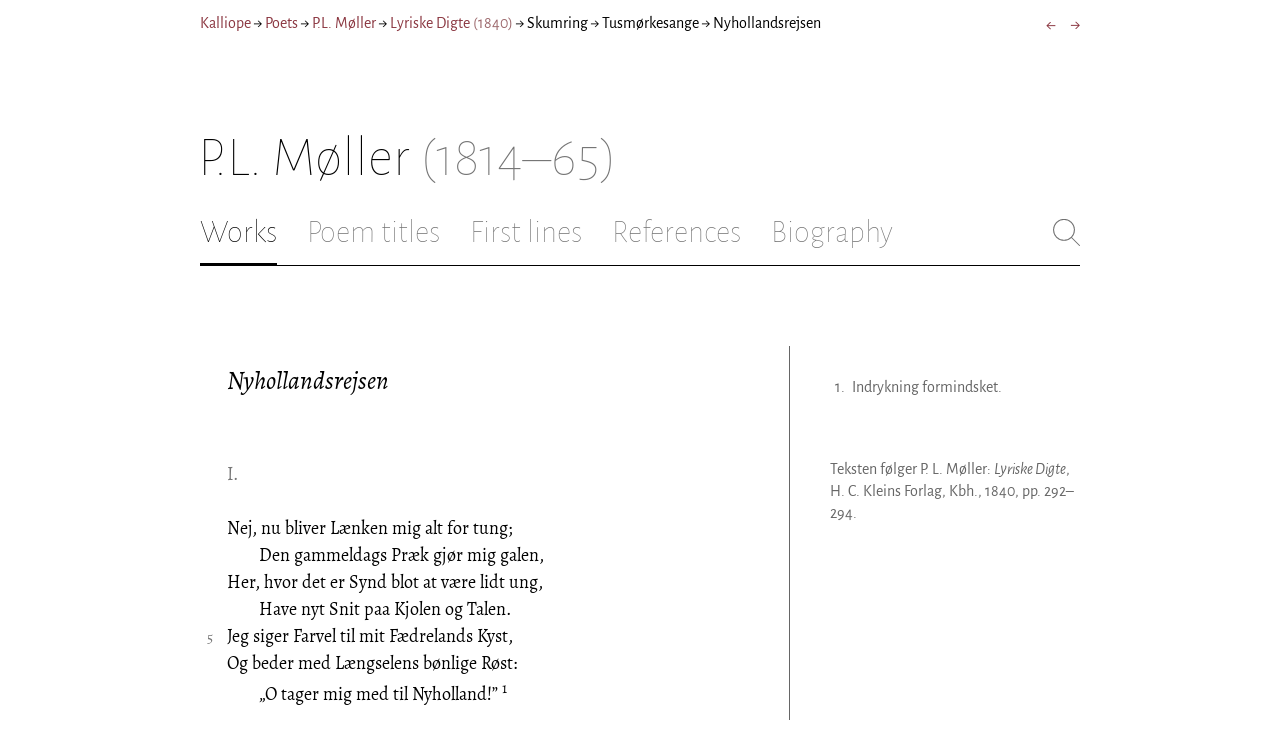

--- FILE ---
content_type: text/html; charset=utf-8
request_url: https://kalliope.org/en/text/moellerpl20171228123
body_size: 9226
content:
<!DOCTYPE html><html lang="en"><head><meta charSet="UTF-8" class="next-head"/><title class="next-head">P.L. Møller: “Nyhollandsrejsen” from Lyriske Digte (1840)</title><meta name="description" content="Kalliope er en database indeholdende ældre dansk lyrik samt biografiske oplysninger om danske digtere. Målet er intet mindre end at samle hele den ældre danske lyrik, men indtil videre indeholder Kalliope et forhåbentligt repræsentativt, og stadigt voksende, udvalg af den danske digtning." class="next-head"/><meta name="viewport" content="width=device-width, initial-scale=1" class="next-head"/><link rel="icon" sizes="180x180" href="/apple-touch-icon-180x180.png" class="next-head"/><link rel="apple-touch-icon" href="/apple-touch-icon.png" class="next-head"/><link rel="apple-touch-icon" sizes="180x180" href="/apple-touch-icon-180x180.png" class="next-head"/><link rel="apple-touch-icon" sizes="152x152" href="/apple-touch-icon-152x152.png" class="next-head"/><link rel="apple-touch-icon" sizes="120x120" href="/apple-touch-icon-120x120.png" class="next-head"/><link rel="apple-touch-icon" sizes="76x76" href="/apple-touch-icon-76x76.png" class="next-head"/><link rel="apple-touch-icon" sizes="60x60" href="/apple-touch-icon-60x60.png" class="next-head"/><link rel="mask-icon" href="/static/favicon-mask.svg" color="black" class="next-head"/><link rel="icon" href="/favicon.ico" class="next-head"/><link rel="manifest" href="/manifest.json" class="next-head"/><link rel="canonical" href="https://kalliope.org/en/text/moellerpl20171228123" class="next-head"/><link rel="alternate" hrefLang="da" href="https://kalliope.org/da/text/moellerpl20171228123" class="next-head"/><link rel="alternate" hrefLang="en" href="https://kalliope.org/en/text/moellerpl20171228123" class="next-head"/><meta name="theme-color" content="rgb(139, 56, 65)" class="next-head"/><meta property="og:title" content="P.L. Møller" class="next-head"/><meta property="og:description" content="Kalliope er en database indeholdende ældre dansk lyrik samt biografiske oplysninger om danske digtere. Målet er intet mindre end at samle hele den ældre danske lyrik, men indtil videre indeholder Kalliope et forhåbentligt repræsentativt, og stadigt voksende, udvalg af den danske digtning." class="next-head"/><meta name="twitter:site" content="@kalliope_org" class="next-head"/><meta name="twitter:card" content="summary" class="next-head"/><meta name="twitter:image" content="/static/images/moellerpl/social/moellerpl.jpg" class="next-head"/><meta property="og:image" content="/static/images/moellerpl/social/moellerpl.jpg" class="next-head"/><meta property="og:image:width" content="600" class="next-head"/><meta property="og:site_name" content="Kalliope" class="next-head"/><meta property="og:type" content="website" class="next-head"/><meta property="og:url" content="https://kalliope.org/en/text/moellerpl20171228123" class="next-head"/><link rel="preload" href="/_next/static/mxEy7meYALKj_HuhxfpBD/pages/text.js" as="script"/><link rel="preload" href="/_next/static/mxEy7meYALKj_HuhxfpBD/pages/_app.js" as="script"/><link rel="preload" href="/_next/static/mxEy7meYALKj_HuhxfpBD/pages/_error.js" as="script"/><link rel="preload" href="/_next/static/runtime/webpack-651784792ab42d5aff44.js" as="script"/><link rel="preload" href="/_next/static/chunks/commons.1832025910341bc8d273.js" as="script"/><link rel="preload" href="/_next/static/runtime/main-c8478016ba2d2b222a21.js" as="script"/><style id="__jsx-1734796643">.workname.jsx-1734796643 .title.cursive{font-style:italic;}
.workname .lighter{color:#767676 !important;}
a .workname .lighter{color:#9C686C !important;}</style><style id="__jsx-531762627">.line-with-num::before{content:attr(data-num);color:#767676;margin-right:1em;width:1.5em;font-size:0.8em;text-align:right;display:inline-block;margin-left:-2.5em;vertical-align:top;margin-top:0.25em;}
.poem-line.with-margin-text::before{content:attr(data-num);color:black;margin-right:1em;width:1.5em;font-size:1em;text-align:right;display:inline-block;margin-left:-2.5em;vertical-align:top;margin-top:0;}
.line-with-num{margin-left:1.5em;}
.prose-paragraph{-webkit-hyphens:auto;-moz-hyphens:auto;-ms-hyphens:auto;hyphens:auto;}
.block.small{font-size:1rem;line-height:1.45rem;}
.block.small .line-with-num::before{margin-top:0;font-size:0.8rem;}
.block{display:inline-block;}
.highlighted-line{background-color:rgb(253,246,227);margin-left:1em;padding-left:0.5em;margin-right:-0.5em;padding-right:0.5em;margin-top:-0.08em;padding-top:0.08em;margin-bottom:-0.08em;padding-bottom:0.08em;border-left:1px solid rgb(238,232,213);border-right:1px solid rgb(238,232,213);}
.first-highlighted-line{border-top:1px solid rgb(238,232,213);}
.poem-hr{line-height:4px !important;padding-bottom:3px;margin-left:0 !important;}
.last-highlighted-line{border-bottom:1px solid rgb(238,232,213);}
.inner-poem-line{display:inline-block;width:calc(100%-7em);margin-left:7em;text-indent:-7em;}
.inner-prose-line{display:inline-block;width:calc(100%);}
.right-aligned-text{text-align:right;width:100%;text-indent:0;margin-left:0;}
.centered-text{text-align:center;width:100%;text-indent:0;margin-left:0;}
.right-aligned-prose-text{text-align:right;}
.centered-prose-text{text-align:center;}
.half-height-blank{line-height:0.8;}
.text-two-columns div:first-child{border-right:1px solid black;padding-right:10px;}
.text-two-columns div:last-child{padding-left:10px;}
.blockquote{margin-left:undefined;margin-right:undefined;font-size:undefined;}</style><style id="__jsx-2854609158">nav.jsx-2854609158{display:-webkit-box;display:-webkit-flex;display:-ms-flexbox;display:flex;-webkit-flex-wrap:wrap;-ms-flex-wrap:wrap;flex-wrap:wrap;}
nav.jsx-2854609158>div{-webkit-flex-shrink:1;-ms-flex-negative:1;flex-shrink:1;padding:4px 0px;}
.nav-container.jsx-2854609158{margin-top:10px;margin-bottom:80px;width:100%;display:-webkit-box;display:-webkit-flex;display:-ms-flexbox;display:flex;-webkit-box-pack:justify;-webkit-justify-content:space-between;-ms-flex-pack:justify;justify-content:space-between;font-size:16px;font-weight:400;}
@media (max-width:480px){.right-side.jsx-2854609158{display:none;}}
@media print{.nav-container.jsx-2854609158{display:none;}}</style><style id="__jsx-383098445">.heading.jsx-383098445{margin-bottom:30px;}
.heading.jsx-383098445 h1{margin:0;width:100%;padding-top:10px;line-height:56px;font-size:56px;font-weight:100;margin-left:-2px;-webkit-transition:font-size 0.2s;transition:font-size 0.2s;}
.heading.jsx-383098445 h1 .lighter{color:#757575;}
@media (max-width:480px){.heading.jsx-383098445 h1{padding-top:10px;line-height:40px;font-size:40px;}}
@media print{.heading.jsx-383098445 h1{font-size:24px;border-bottom:1px solid #888;}.heading.jsx-383098445{margin-bottom:40px;}}</style><style id="__jsx-3629733352">.tabs-container.jsx-3629733352{display:-webkit-box;display:-webkit-flex;display:-ms-flexbox;display:flex;-webkit-box-pack:justify;-webkit-justify-content:space-between;-ms-flex-pack:justify;justify-content:space-between;border-bottom:1px solid black;margin-bottom:80px;margin-top:30px;-webkit-box-flex:1;-webkit-flex-grow:1;-ms-flex-positive:1;flex-grow:1;}
.svg-container{-webkit-flex-basis:28px;-ms-flex-preferred-size:28px;flex-basis:28px;-webkit-flex-shrink:1;-ms-flex-negative:1;flex-shrink:1;-webkit-align-self:flex-start;-ms-flex-item-align:start;align-self:flex-start;-webkit-transition:flex-basis 0.2s;transition:flex-basis 0.2s;}
.leftside{width:100%;overflow:scroll;margin-right:10px;-webkit-scrollbar-width:none;-moz-scrollbar-width:none;-ms-scrollbar-width:none;scrollbar-width:none;}
.leftside::-webkit-scrollbar{display:none;}
.search-field{font-size:32px;line-height:32px;width:100%;border:0;padding:0;margin:0;outline:0;font-weight:100;font-family:inherit;-webkit-transition:font-size 0.2s,line-height:0.2s;transition:font-size 0.2s,line-height:0.2s;caret-color:black;}
.searchfield-container{width:100%;padding-bottom:10px;}
.tabs>.tab{display:inline-block;margin-right:30px;border-bottom:2px solid transparent;padding-bottom:15px;-webkit-transition:margin-right 0.2s;transition:margin-right 0.2s;white-space:nowrap;}
.tabs>.tab h2{margin:0;padding:0;line-height:32px;font-size:32px;font-weight:100;-webkit-transition:font-size 0.2s,line-height:0.2s;transition:font-size 0.2s,line-height:0.2s;}
.tabs>.tab.selected{border-bottom:2px solid black;}
.tabs .tab.selected a{color:black;}
.tabs>.tab a{color:#707070;}
@media (max-width:480px){.tabs>.tab{margin-right:10px;}.tabs>.tab h2{font-size:26px !important;line-height:26px;}.svg-container{-webkit-flex-basis:26px;-ms-flex-preferred-size:26px;flex-basis:26px;}.search-field{font-size:26px;line-height:26px;}.searchfield-container{padding-bottom:9px;}form{margin:0;padding:0;}}
@media print{.tabs-container.jsx-3629733352{display:none;}}</style><style id="__jsx-4249389010">div.bladrer.jsx-4249389010{display:none;}
@media (max-width:480px){div.bladrer.jsx-4249389010{display:block;position:absolute;left: -20px; width:40px;bottom:0;top:0;}}</style><style id="__jsx-1776105513">div.bladrer.jsx-1776105513{display:none;}
@media (max-width:480px){div.bladrer.jsx-1776105513{display:block;position:absolute;right: -20px; width:40px;bottom:0;top:0;}}</style><style id="__jsx-280603985">.text-heading.jsx-280603985 h2{line-height:1.6;font-size:1.4em;font-weight:normal;font-style:italic;margin:0;padding:0;}
.text-heading.jsx-280603985 h4{font-size:1.05em;line-height:1.6;font-weight:normal;margin:0;padding:0;}
.text-heading.jsx-280603985{margin-bottom:60px;}
.text-heading.poem.jsx-280603985{margin-left:1.5em;}</style><style id="__jsx-2315772527">.text-content{font-family:'Alegreya',serif;line-height:1.5;font-size:1em;display:inline-block;}
.text-content sc{font-family:'Alegreya SC';}
@media print{.jsx-2315772527{font-size:8pt;line-height:1.5;}}</style><style id="__jsx-4141020501">div.sidebar-note.jsx-4141020501{margin-bottom:10px;-webkit-hyphens:auto;-moz-hyphens:auto;-ms-hyphens:auto;hyphens:auto;}
div.sidebar-note.print-only.jsx-4141020501{display:none;}
@media print{div.sidebar-note.print-only.jsx-4141020501{display:block;}div.sidebar-note.jsx-4141020501{margin-bottom:10px;}div.sidebar-note.sidebar-note-credits.jsx-4141020501{display:none;}}</style><style id="__jsx-3206819046">div.footnotes.jsx-3206819046{margin-top:0;-webkit-hyphens:auto;-moz-hyphens:auto;-ms-hyphens:auto;hyphens:auto;}
.footnote{display:-webkit-box;display:-webkit-flex;display:-ms-flexbox;display:flex;-webkit-align-items:flex-start;-webkit-box-align:flex-start;-ms-flex-align:flex-start;align-items:flex-start;width:100%;margin-left:-5px;}
.footnote .footnote-num{-webkit-flex-basis:20px;-ms-flex-preferred-size:20px;flex-basis:20px;-webkit-box-flex:0;-webkit-flex-grow:0;-ms-flex-positive:0;flex-grow:0;-webkit-flex-shrink:0;-ms-flex-negative:0;flex-shrink:0;text-align:right;padding-right:7px;}
.footnote .footnote-num a{color:#666;}
.footnote .footnote-text{-webkit-box-flex:1;-webkit-flex-grow:1;-ms-flex-positive:1;flex-grow:1;}</style><style id="__jsx-2277408485">figcaption.jsx-2277408485{margin-top:8px;font-size:16px;line-height:1.4;}</style><style id="__jsx-2540361096">div.sidebar-picture.jsx-2540361096{margin-bottom:30px;}
figure.jsx-2540361096{margin:0;}
.oval-mask.jsx-2540361096{border-radius:50%;}
img.jsx-2540361096{border:0;}
img.with-drop-shadow.jsx-2540361096{box-shadow:4px 4px 12px #888;}
img.clickable.jsx-2540361096{cursor:pointer;}
@media print{figure.jsx-2540361096{display:none;}}</style><style id="__jsx-1495697834">div.sidebar-pictures.jsx-1495697834{display:-webkit-box;display:-webkit-flex;display:-ms-flexbox;display:flex;-webkit-flex-direction:column;-ms-flex-direction:column;flex-direction:column;}
@media print{div.sidebar-pictures.jsx-1495697834{display:none;}}
@media (max-width:760px){div.sidebar-pictures.jsx-1495697834{-webkit-flex-direction:row;-ms-flex-direction:row;flex-direction:row;-webkit-flex-wrap:wrap;-ms-flex-wrap:wrap;flex-wrap:wrap;-webkit-box-pack:justify;-webkit-justify-content:space-between;-ms-flex-pack:justify;justify-content:space-between;-webkit-align-items:start;-webkit-box-align:start;-ms-flex-align:start;align-items:start;}div.sidebar-pictures.jsx-1495697834>*{-webkit-flex-basis:47%;-ms-flex-preferred-size:47%;flex-basis:47%;-webkit-box-flex:0;-webkit-flex-grow:0;-ms-flex-positive:0;flex-grow:0;}}</style><style id="__jsx-3196728455">div.sidebar-spl.jsx-3196728455{width:100%;display:-webkit-box;display:-webkit-flex;display:-ms-flexbox;display:flex;}
div.sidebar-spl.jsx-3196728455>div:first-child{-webkit-box-flex:1;-webkit-flex-grow:1;-ms-flex-positive:1;flex-grow:1;padding:0 40px 0 0;}
div.sidebar-spl.jsx-3196728455>aside:last-child{-webkit-flex-shrink:0;-ms-flex-negative:0;flex-shrink:0;width:250px;padding:0 0 0 40px;line-height:1.5;border-left:1px solid #666;color:#666;font-size:16px;line-height:1.4;}
div.sidebar-spl.empty.jsx-3196728455>div:first-child{padding-right:0;}
div.sidebar-spl.empty.jsx-3196728455>aside:last-child{border-left:none;}
@media (max-width:767px){div.sidebar-spl.jsx-3196728455>aside:last-child{width:200px;}}
@media (max-width:767px),print{div.sidebar-spl.jsx-3196728455{-webkit-flex-direction:column;-ms-flex-direction:column;flex-direction:column;}div.sidebar-spl.jsx-3196728455>div:first-child{padding:0;}div.sidebar-spl.jsx-3196728455>aside:last-child{margin-top:30px;border-top:1px solid #666;border-left:0;width:100%;padding:20px 0 0 0;}div.sidebar-spl.reverse-split.jsx-3196728455>div:first-child{padding-top:40px;-webkit-order:2;-ms-flex-order:2;order:2;}div.sidebar-spl.reverse-split.jsx-3196728455>aside:last-child{-webkit-order:1;-ms-flex-order:1;order:1;border-top:none;border-bottom:1px solid #666;border-left:0;width:100%;padding:0 0 10px 0;}}</style><style id="__jsx-1045506694">@font-face{font-family:'Alegreya';font-style:italic;font-weight:400;font-display:fallback;src:local('Alegreya Italic'),local('Alegreya-Italic'), url(https://fonts.gstatic.com/s/alegreya/v13/4UaHrEBBsBhlBjvfkSLkx60.ttf) format('truetype');}
@font-face{font-family:'Alegreya';font-style:italic;font-weight:700;font-display:fallback;src:local('Alegreya Bold Italic'),local('Alegreya-BoldItalic'), url(https://fonts.gstatic.com/s/alegreya/v13/4UaErEBBsBhlBjvfkSLk_xHMwps.ttf) format('truetype');}
@font-face{font-family:'Alegreya';font-style:normal;font-weight:400;font-display:fallback;src:local('Alegreya Regular'),local('Alegreya-Regular'), url(https://fonts.gstatic.com/s/alegreya/v13/4UaBrEBBsBhlBjvfkRLm.ttf) format('truetype');}
@font-face{font-family:'Alegreya';font-style:normal;font-weight:700;font-display:fallback;src:local('Alegreya Bold'),local('Alegreya-Bold'), url(https://fonts.gstatic.com/s/alegreya/v13/4UaGrEBBsBhlBjvfkSpa4o3J.ttf) format('truetype');}
@font-face{font-family:'Alegreya SC';font-style:normal;font-weight:400;font-display:fallback;src:local('Alegreya SC Regular'),local('AlegreyaSC-Regular'), url(https://fonts.gstatic.com/s/alegreyasc/v11/taiOGmRtCJ62-O0HhNEa-a6o.ttf) format('truetype');}
@font-face{font-family:'Alegreya Sans';font-style:italic;font-weight:400;font-display:fallback;src:local('Alegreya Sans Italic'),local('AlegreyaSans-Italic'), url(https://fonts.gstatic.com/s/alegreyasans/v10/5aUt9_-1phKLFgshYDvh6Vwt7V9tuA.ttf) format('truetype');}
@font-face{font-family:'Alegreya Sans';font-style:italic;font-weight:700;font-display:fallback;src:local('Alegreya Sans Bold Italic'), local('AlegreyaSans-BoldItalic'), url(https://fonts.gstatic.com/s/alegreyasans/v10/5aUo9_-1phKLFgshYDvh6Vwt7V9VBEh2jg.ttf) format('truetype');}
@font-face{font-family:'Alegreya Sans';font-style:normal;font-weight:300;font-display:fallback;src:local('Alegreya Sans Light'),local('AlegreyaSans-Light'), url(https://fonts.gstatic.com/s/alegreyasans/v10/5aUu9_-1phKLFgshYDvh6Vwt5fFPmE0.ttf) format('truetype');}
@font-face{font-family:'Alegreya Sans';font-style:normal;font-weight:400;font-display:fallback;src:local('Alegreya Sans Regular'),local('AlegreyaSans-Regular'), url(https://fonts.gstatic.com/s/alegreyasans/v10/5aUz9_-1phKLFgshYDvh6Vwt3V0.ttf) format('truetype');}
@font-face{font-family:'Alegreya Sans';font-style:normal;font-weight:700;font-display:fallback;src:local('Alegreya Sans Bold'),local('AlegreyaSans-Bold'), url(https://fonts.gstatic.com/s/alegreyasans/v10/5aUu9_-1phKLFgshYDvh6Vwt5eFImE0.ttf) format('truetype');}
@font-face{font-family:'Alegreya Sans';font-style:normal;font-weight:100;font-display:fallback;src:local('Alegreya Sans Thin'),local('AlegreyaSans-Thin'), url(https://fonts.gstatic.com/s/alegreyasans/v10/5aUt9_-1phKLFgshYDvh6Vwt5TltuA.ttf) format('truetype');}
body{margin:0;font-family:'Alegreya Sans',sans-serif;box-sizing:border-box;font-size:18px;height:150px;-webkit-tap-highlight-color:hsla(353, 20%, 85%, 1);}
.small-caps{font-family:'Alegreya SC';}
a{color:hsla(353, 43%, 38%, 1);-webkit-text-decoration:none;text-decoration:none;}
a .lighter{color:#9C686C;}
@media print{a{color:black;}body{font-size:9pt;}}</style><style id="__jsx-2777487723">div.jsx-2777487723{max-width:880px;margin:0px auto;padding:0 20px;}</style><style>body { margin: 0 } /* custom! */</style></head><body><div id="__next"><div><div class="jsx-2777487723"><div class="jsx-2854609158 nav-container"><nav class="jsx-2854609158"><div><a href="/en/">Kalliope</a></div><div> → </div><div><a href="/en/poets/dk/name">Poets</a></div><div> → </div><div><a href="/en/works/moellerpl"><span class="poetname"><span class="name">P.L. Møller</span></span></a></div><div> → </div><div><a href="/en/work/moellerpl/1840"><span class="jsx-1734796643 workname"><span class="title"><span>Lyriske Digte</span> </span><span class="lighter"><span>(<!-- -->1840<!-- -->)</span> </span></span></a></div><div> → </div><div><div lang="en" class="jsx-531762627 block  "><div class=" prose-paragraph"><div class=" inner-prose-line">Skumring</div></div></div></div><div> → </div><div><div lang="en" class="jsx-531762627 block  "><div class=" prose-paragraph"><div class=" inner-prose-line">Tusmørkesange</div></div></div></div><div> → </div><div>Nyhollandsrejsen</div></nav><div class="jsx-2854609158 right-side"><div style="display:flex;padding:4px 0"><div style="margin-left:16px;font-size:18px"><a title="Forfølgelse" href="/en/text/moellerpl20171228122">←</a></div><div style="margin-left:16px;font-size:18px"><a title="Hvorfor" href="/en/text/moellerpl20171228124">→</a></div></div></div></div><div class="jsx-383098445 heading"><h1 class="jsx-383098445"><span class="poetname"><span class="name">P.L. Møller</span><span class="lighter" style="white-space:nowrap"> <!-- -->(1814–65)</span></span></h1></div><div class="jsx-3629733352 tabs-container"><div class="leftside"><nav class="tabs" style="display:flex"><div class="tab selected"><a href="/en/works/moellerpl"><h2>Works</h2></a></div><div class="tab"><a href="/en/texts/moellerpl/titles"><h2>Poem titles</h2></a></div><div class="tab"><a href="/en/texts/moellerpl/first"><h2>First lines</h2></a></div><div class="tab"><a href="/en/mentions/moellerpl"><h2>References</h2></a></div><div class="tab"><a href="/en/bio/moellerpl"><h2>Biography</h2></a></div></nav><div class="searchfield-container" style="display:none"><div style="display:flex"><div style="flex-grow:1"><form><label for="search-field-id" style="display:none">Søg</label><input id="search-field-id" title="Search Kalliope&#x27;s English collection" class="search-field" placeholder="Search Kalliope&#x27;s English collection"/></form></div><div class="svg-container" style="cursor:pointer"><svg viewBox="0 -5 48 53" width="100%" height="100%"><line style="fill:none;stroke:black;stroke-linecap:round;stroke-linejoin:round;stroke-width:1px" x1="38" y1="38" x2="4" y2="4" vector-effect="non-scaling-stroke"></line><line style="fill:none;stroke:black;stroke-linecap:round;stroke-linejoin:round;stroke-width:1px" x1="38" y1="4" x2="4" y2="38" vector-effect="non-scaling-stroke"></line></svg></div></div></div></div><div style="align-self:flex-start" class="jsx-3629733352 svg-container"><span style="cursor:pointer" class="jsx-3629733352"><svg viewBox="0 -5 48 53" width="100%" height="100%"><ellipse style="fill:none;stroke:#707070;stroke-linecap:round;stroke-linejoin:round;stroke-width:1px" cx="19.55" cy="19.5" rx="18.55" ry="18.5" vector-effect="non-scaling-stroke"></ellipse><line style="fill:none;stroke:#707070;stroke-linecap:round;stroke-linejoin:round;stroke-width:1px" x1="47" x2="32.96" y1="47" y2="33" stroke-width="0.5" vector-effect="non-scaling-stroke"></line></svg></span></div></div><div class="jsx-3196728455 sidebar-spl"><div><article style="position:relative" class="jsx-2315772527"><div title="Gå til Forfølgelse" class="jsx-4249389010 bladrer"></div><div title="Gå til Hvorfor" class="jsx-1776105513 bladrer"></div><div style="margin-left:1.5em" class="jsx-2315772527 text-content"><div class="jsx-280603985 text-heading"><div><div style="margin-bottom:15px"></div><div style="margin-bottom:15px"><h2 class="jsx-280603985"><span class="textname">Nyhollandsrejsen</span></h2></div><div></div></div></div></div><div class="jsx-2315772527"><div class="text-content"><div><div lang="da" class="jsx-531762627 block  "><div class=" line-with-num poem-line"><div class=" inner-poem-line"><span style="display:inline;color:#767676;page-break-after:avoid">I.</span></div></div><div class=" line-with-num poem-line"><div class=" inner-poem-line"><br/></div></div><div class=" line-with-num poem-line"><div class=" inner-poem-line">Nej, nu bliver Lænken mig alt for tung;</div></div><div class=" line-with-num poem-line"><div class=" inner-poem-line">        Den gammeldags Præk gjør mig galen,</div></div><div class=" line-with-num poem-line"><div class=" inner-poem-line">Her, hvor det er Synd blot at være lidt ung,</div></div><div class=" line-with-num poem-line"><div class=" inner-poem-line">        Have nyt Snit paa Kjolen og Talen.</div></div><div class=" line-with-num poem-line" data-num="5"><div class=" inner-poem-line">Jeg siger Farvel til mit Fædrelands Kyst,</div></div><div class=" line-with-num poem-line"><div class=" inner-poem-line">Og beder med Længselens bønlige Røst:</div></div><div class=" line-with-num poem-line"><div class=" inner-poem-line">        „O tager mig med til Nyholland!”<sup style="margin-left:0.3em" class="footnotes-print-only"><a name="note-1"></a>1</sup></div></div><div class=" line-with-num poem-line"><div class=" inner-poem-line"><br/></div></div><div class=" line-with-num poem-line"><div class=" inner-poem-line">O, hvor her er fattig? paa Guld og Forstand,</div></div><div class=" line-with-num poem-line"><div class=" inner-poem-line">        Af Smaalighed alt overvældet;</div></div><div class=" line-with-num poem-line" data-num="10"><div class=" inner-poem-line">Hvor dog det velsignede Fædreneland</div></div><div class=" line-with-num poem-line"><div class=" inner-poem-line">        Er tamt og færsk og forældet;</div></div><div class=" line-with-num poem-line"><div class=" inner-poem-line">Forhadt er mig Fordommens jordklamme Baand,</div></div><div class=" line-with-num poem-line"><div class=" inner-poem-line">Og Filisteriets søvnige Aand,</div></div><div class=" line-with-num poem-line"><div class=" inner-poem-line">        Som Jernsepteret fører.</div></div><div class=" line-with-num poem-line"><div class=" inner-poem-line"><br/></div></div><div class=" line-with-num poem-line" data-num="15"><div class=" inner-poem-line">Forhadt er mig Døgnets tvetungede Flok;</div></div><div class=" line-with-num poem-line"><div class=" inner-poem-line">        Her intet mig fængsler for Sanden.</div></div><div class=" line-with-num poem-line"><div class=" inner-poem-line">Min lille Amanda, hun glemmer mig nok,</div></div><div class=" line-with-num poem-line"><div class=" inner-poem-line">        Og faar sig vel snart en anden.</div></div><div class=" line-with-num poem-line"><div class=" inner-poem-line">Hun holdt saa kun ad mig for Pynt og for Bal</div></div><div class=" line-with-num poem-line" data-num="20"><div class=" inner-poem-line">Og sin Fremtids Forplejning ved Præstekald; —</div></div><div class=" line-with-num poem-line"><div class=" inner-poem-line">        O tager mig med til Nyholland!</div></div><div class=" line-with-num poem-line"><div class=" inner-poem-line"><br/></div></div><div class=" line-with-num poem-line"><div class=" inner-poem-line">I rige Familier fra Jylland og Fyn,</div></div><div class=" line-with-num poem-line"><div class=" inner-poem-line">        Forbarmer jer, lader mig skue</div></div><div class=" line-with-num poem-line"><div class=" inner-poem-line">En anden Natur, et friskere Syn</div></div><div class=" line-with-num poem-line" data-num="25"><div class=" inner-poem-line">        Med Ungdommens glødende Lue,</div></div><div class=" line-with-num poem-line"><div class=" inner-poem-line">Hvor Hjertet tør slaa uden graahærdet Frygt,</div></div><div class=" line-with-num poem-line"><div class=" inner-poem-line">Hvor ømskindet Fejghed ej strækker sig trygt,</div></div><div class=" line-with-num poem-line"><div class=" inner-poem-line">        Og Modet ej er <i>uanstændigt!</i></div></div><div class=" line-with-num poem-line"><div class=" inner-poem-line"><br/></div></div><div class=" line-with-num poem-line"><div class=" inner-poem-line">Under skimlede Patrioters Suk</div></div><div class=" line-with-num poem-line" data-num="30"><div class=" inner-poem-line">        Med et Hurra lad Ankeret lette!</div></div><div class=" line-with-num poem-line"><div class=" inner-poem-line">Hvor der viser en Egn sig livlig og smuk</div></div><div class=" line-with-num poem-line"><div class=" inner-poem-line">        Paa hin Side Havenes Slette,</div></div><div class=" line-with-num poem-line"><div class=" inner-poem-line">Skal et Danmark ungt som en Fønix opstaa</div></div><div class=" line-with-num poem-line"><div class=" inner-poem-line">Af Støvet og Asken her hjemme, den graa —</div></div><div class=" line-with-num poem-line" data-num="35"><div class=" inner-poem-line">        O tager mig med til Nyholland!</div></div><div class=" line-with-num poem-line"><div class=" inner-poem-line"><br/></div></div><div class=" line-with-num poem-line"><div class=" inner-poem-line"><br/></div></div><div class=" line-with-num poem-line"><div class=" inner-poem-line"><span style="display:inline;color:#767676;page-break-after:avoid">II.</span></div></div><div class=" line-with-num poem-line"><div class=" inner-poem-line"><br/></div></div><div class=" line-with-num poem-line"><div class=" inner-poem-line">        Saaledes Klagens Toner stormed</div></div><div class=" line-with-num poem-line"><div class=" inner-poem-line">        Og Oprør flammed i mit Sind:</div></div><div class=" line-with-num poem-line"><div class=" inner-poem-line">        Et Pigebilled da sig formed;</div></div><div class=" line-with-num poem-line"><div class=" inner-poem-line">        Jeg Aanden følte paa min Kind.</div></div><div class=" line-with-num poem-line" data-num="40"><div class=" inner-poem-line">        Der hæved sig en barnlig Stemme,</div></div><div class=" line-with-num poem-line"><div class=" inner-poem-line">        Et Øje aabent, mildt og blaat,</div></div><div class=" line-with-num poem-line"><div class=" inner-poem-line">        Og sagde, „o nej, bliv her hjemme,</div></div><div class=" line-with-num poem-line"><div class=" inner-poem-line">        Hvor jeg er, skal du faa det godt!”</div></div><div class=" line-with-num poem-line"><div class=" inner-poem-line"><br/></div></div><div class=" line-with-num poem-line"><div class=" inner-poem-line">        Med Lys og Haab som Englesange</div></div><div class=" line-with-num poem-line" data-num="45"><div class=" inner-poem-line">        De Ord gød Balsom i min Sjæl;</div></div><div class=" line-with-num poem-line"><div class=" inner-poem-line">        Men siden — ogsaa, som saa mange,</div></div><div class=" line-with-num poem-line"><div class=" inner-poem-line">        Hin Trøstedrøm blev sagt Farvel.</div></div><div class=" line-with-num poem-line"><div class=" inner-poem-line">        Og derpaa maatte resigneres;</div></div><div class=" line-with-num poem-line"><div class=" inner-poem-line">        Thi, at man har en Pige kjær,</div></div><div class=" line-with-num poem-line" data-num="50"><div class=" inner-poem-line">        Kun af en <i>Elsker</i> tolereres, —</div></div><div class=" line-with-num poem-line"><div class=" inner-poem-line">        Som <i>Ven</i> man rent tilovers er.</div></div><div class=" line-with-num poem-line"><div class=" inner-poem-line"><br/></div></div></div></div></div></div></article></div><aside><div><div style="margin-bottom:30px"><div class="jsx-4141020501 print-only sidebar-note"><div lang="da" class="jsx-531762627 block  "><div class=" prose-paragraph"><div class=" inner-prose-line">Teksten følger P. L. Møller: <i>Lyriske Digte</i>, H. C. Kleins Forlag, Kbh., 1840, pp. 292–294.</div></div></div></div></div><div class="jsx-3206819046 footnotes footnotes-print-only"><div class="footnote"><div class="footnote-num"><a href="#note-1">1<!-- -->.</a></div><div class="footnote-text">Indrykning formindsket.</div></div></div><div style="margin-top:30px"><div class="jsx-1495697834 sidebar-pictures"><div class="jsx-2540361096 sidebar-picture"><figure class="jsx-2540361096"><picture class="jsx-2540361096  with-drop-shadow clickable"><source type="" srcSet="https://kalliope.org/static/facsimiles/moellerpl/11530808153F/t/309-w100.jpg 100w, https://kalliope.org/static/facsimiles/moellerpl/11530808153F/t/309-w150.jpg 150w, https://kalliope.org/static/facsimiles/moellerpl/11530808153F/t/309-w200.jpg 200w, https://kalliope.org/static/facsimiles/moellerpl/11530808153F/t/309-w250.jpg 250w, https://kalliope.org/static/facsimiles/moellerpl/11530808153F/t/309-w300.jpg 300w, https://kalliope.org/static/facsimiles/moellerpl/11530808153F/t/309-w400.jpg 400w, https://kalliope.org/static/facsimiles/moellerpl/11530808153F/t/309-w500.jpg 500w, https://kalliope.org/static/facsimiles/moellerpl/11530808153F/t/309-w600.jpg 600w, https://kalliope.org/static/facsimiles/moellerpl/11530808153F/t/309-w800.jpg 800w" sizes="(max-width: 700px) 250px, 48vw"/><img src="https://kalliope.org/static/facsimiles/moellerpl/11530808153F/t/309-w800.jpg" width="100%" alt="" class="jsx-2540361096  with-drop-shadow clickable"/></picture><figcaption class="jsx-2277408485"><div><div><div class="jsx-2277408485"><div style="display:inline">Teksten følger P. L. Møller: <i>Lyriske Digte</i>, H. C. Kleins Forlag, Kbh., 1840, pp. 292–294.</div></div></div></div></figcaption></figure></div></div></div></div></aside></div><div style="padding-bottom:70px"></div></div></div></div><script>__NEXT_DATA__ = {"props":{"pageProps":{"lang":"en","poet":{"id":"moellerpl","country":"dk","lang":"da","type":"poet","square_portrait":"social/moellerpl.jpg","name":{"firstname":"P.L.","lastname":"Møller","fullname":"Peder Ludvig Møller","pseudonym":null,"christened":null,"realname":null,"sortname":null},"period":{"born":{"date":"1814-04-18","place":"Aalborg","inon":"in"},"dead":{"date":"1865-12-06","place":"Sotteville-lés-Rouen","inon":"in"}},"has_portraits":true,"has_square_portrait":true,"has_works":true,"has_poems":true,"has_prose":true,"has_texts":true,"has_artwork":false,"has_biography":true,"has_mentions":true},"work":{"id":"1840","title":"Lyriske Digte","subtitles":null,"toctitle":{"title":"Lyriske Digte"},"linktitle":"Lyriske Digte","breadcrumbtitle":"Lyriske Digte","year":"1840","status":"complete","type":"poetry","has_content":true,"published":"1840","sources":{"default":{"source":"P. L. Møller: \u003ci\u003eLyriske Digte\u003c/i\u003e, H. C. Kleins Forlag, Kbh., 1840.","facsimile":"11530808153F","facsimilePageCount":346,"facsimilePagesOffset":18}}},"prev":{"id":"moellerpl20171228122","title":"Forfølgelse"},"next":{"id":"moellerpl20171228124","title":"Hvorfor"},"text":{"id":"moellerpl20171228123","title":"Nyhollandsrejsen","linktitle":"Nyhollandsrejsen","subtitles":null,"suptitles":null,"text_type":"text","has_footnotes":1,"notes":[],"source":{"source":"P. L. Møller: \u003ci\u003eLyriske Digte\u003c/i\u003e, H. C. Kleins Forlag, Kbh., 1840.","pages":"292-294","facsimilePageCount":346,"facsimile":"11530808153F","facsimilePages":[310,312]},"keywords":[],"refs":[],"variants":[],"pictures":[],"content_lang":"da","blocks":[{"type":"poetry","lines":[["\u003cversenum\u003eI.\u003c/versenum\u003e",{"html":true}],[""],["Nej, nu bliver Lænken mig alt for tung;",{"num":1}],["        Den gammeldags Præk gjør mig galen,",{"num":2}],["Her, hvor det er Synd blot at være lidt ung,",{"num":3}],["        Have nyt Snit paa Kjolen og Talen.",{"num":4}],["Jeg siger Farvel til mit Fædrelands Kyst,",{"num":5,"displayNum":5}],["Og beder med Længselens bønlige Røst:",{"num":6}],["        „O tager mig med til Nyholland!”\u003cnote\u003eIndrykning formindsket.\u003c/note\u003e",{"num":7,"html":true}],[""],["O, hvor her er fattig? paa Guld og Forstand,",{"num":8}],["        Af Smaalighed alt overvældet;",{"num":9}],["Hvor dog det velsignede Fædreneland",{"num":10,"displayNum":10}],["        Er tamt og færsk og forældet;",{"num":11}],["Forhadt er mig Fordommens jordklamme Baand,",{"num":12}],["Og Filisteriets søvnige Aand,",{"num":13}],["        Som Jernsepteret fører.",{"num":14}],[""],["Forhadt er mig Døgnets tvetungede Flok;",{"num":15,"displayNum":15}],["        Her intet mig fængsler for Sanden.",{"num":16}],["Min lille Amanda, hun glemmer mig nok,",{"num":17}],["        Og faar sig vel snart en anden.",{"num":18}],["Hun holdt saa kun ad mig for Pynt og for Bal",{"num":19}],["Og sin Fremtids Forplejning ved Præstekald; —",{"num":20,"displayNum":20}],["        O tager mig med til Nyholland!",{"num":21}],[""],["I rige Familier fra Jylland og Fyn,",{"num":22}],["        Forbarmer jer, lader mig skue",{"num":23}],["En anden Natur, et friskere Syn",{"num":24}],["        Med Ungdommens glødende Lue,",{"num":25,"displayNum":25}],["Hvor Hjertet tør slaa uden graahærdet Frygt,",{"num":26}],["Hvor ømskindet Fejghed ej strækker sig trygt,",{"num":27}],["        Og Modet ej er \u003ci\u003euanstændigt!\u003c/i\u003e",{"num":28,"html":true}],[""],["Under skimlede Patrioters Suk",{"num":29}],["        Med et Hurra lad Ankeret lette!",{"num":30,"displayNum":30}],["Hvor der viser en Egn sig livlig og smuk",{"num":31}],["        Paa hin Side Havenes Slette,",{"num":32}],["Skal et Danmark ungt som en Fønix opstaa",{"num":33}],["Af Støvet og Asken her hjemme, den graa —",{"num":34}],["        O tager mig med til Nyholland!",{"num":35,"displayNum":35}],[""],[""],["\u003cversenum\u003eII.\u003c/versenum\u003e",{"html":true}],[""],["        Saaledes Klagens Toner stormed",{"num":36}],["        Og Oprør flammed i mit Sind:",{"num":37}],["        Et Pigebilled da sig formed;",{"num":38}],["        Jeg Aanden følte paa min Kind.",{"num":39}],["        Der hæved sig en barnlig Stemme,",{"num":40,"displayNum":40}],["        Et Øje aabent, mildt og blaat,",{"num":41}],["        Og sagde, „o nej, bliv her hjemme,",{"num":42}],["        Hvor jeg er, skal du faa det godt!”",{"num":43}],[""],["        Med Lys og Haab som Englesange",{"num":44}],["        De Ord gød Balsom i min Sjæl;",{"num":45,"displayNum":45}],["        Men siden — ogsaa, som saa mange,",{"num":46}],["        Hin Trøstedrøm blev sagt Farvel.",{"num":47}],["        Og derpaa maatte resigneres;",{"num":48}],["        Thi, at man har en Pige kjær,",{"num":49}],["        Kun af en \u003ci\u003eElsker\u003c/i\u003e tolereres, —",{"num":50,"displayNum":50,"html":true}],["        Som \u003ci\u003eVen\u003c/i\u003e man rent tilovers er.",{"num":51,"html":true}],[""]],"options":{"fontSize":null,"marginLeft":null,"marginRight":null}}],"toc":null},"section_titles":[{"title":"Skumring","id":null},{"title":"Tusmørkesange","id":null}]}},"page":"/text","query":{"lang":"en","textId":"moellerpl20171228123"},"buildId":"mxEy7meYALKj_HuhxfpBD"};__NEXT_LOADED_PAGES__=[];__NEXT_REGISTER_PAGE=function(r,f){__NEXT_LOADED_PAGES__.push([r, f])}</script><script async="" id="__NEXT_PAGE__/text" src="/_next/static/mxEy7meYALKj_HuhxfpBD/pages/text.js"></script><script async="" id="__NEXT_PAGE__/_app" src="/_next/static/mxEy7meYALKj_HuhxfpBD/pages/_app.js"></script><script async="" id="__NEXT_PAGE__/_error" src="/_next/static/mxEy7meYALKj_HuhxfpBD/pages/_error.js"></script><script src="/_next/static/runtime/webpack-651784792ab42d5aff44.js" async=""></script><script src="/_next/static/chunks/commons.1832025910341bc8d273.js" async=""></script><script src="/_next/static/runtime/main-c8478016ba2d2b222a21.js" async=""></script><script src="/static/register-sw.js"></script></body></html>